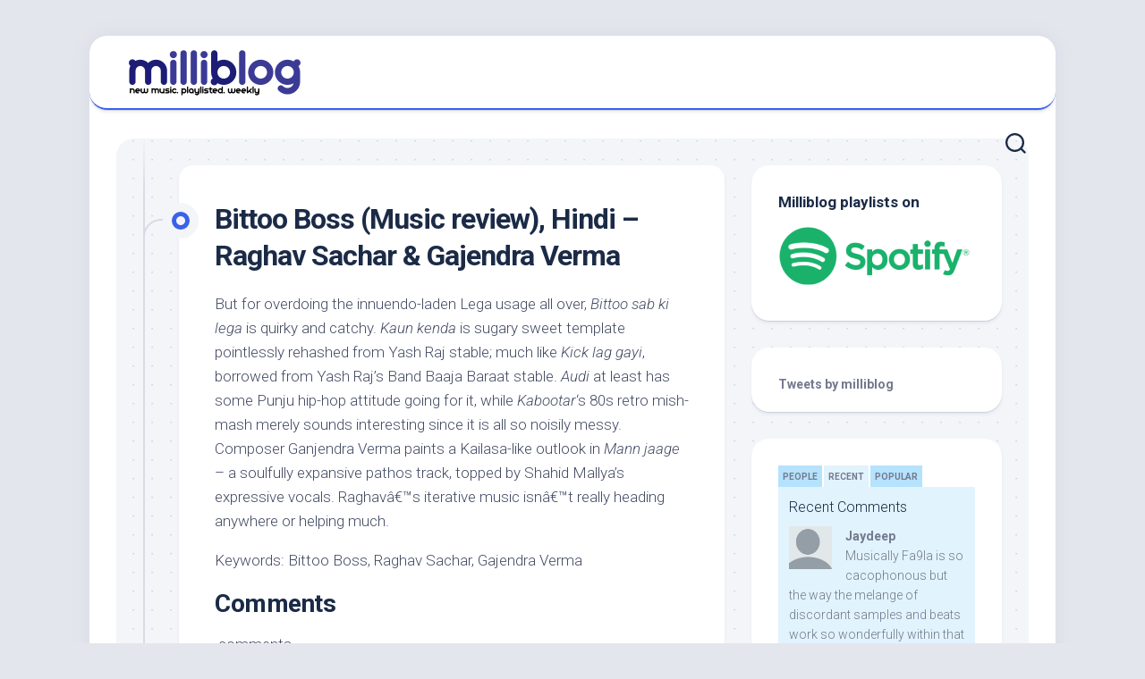

--- FILE ---
content_type: text/html; charset=UTF-8
request_url: https://milliblog.com/2012/03/15/bittoo-boss-music-review-hindi-raghav-sachar-gajendra-verma/
body_size: 9098
content:
<!DOCTYPE html> 
<html class="no-js" lang="en-US"
 xmlns:fb="http://ogp.me/ns/fb#">

<head>
	<!-- Google tag (gtag.js) -->
<script async src="https://www.googletagmanager.com/gtag/js?id=G-37MDRSPPSS"></script>
<script>
  window.dataLayer = window.dataLayer || [];
  function gtag(){dataLayer.push(arguments);}
  gtag('js', new Date());

  gtag('config', 'G-37MDRSPPSS');
</script>
	<meta charset="UTF-8">
	<meta name="viewport" content="width=device-width, initial-scale=1.0">
	<link rel="profile" href="https://gmpg.org/xfn/11">
		<link rel="pingback" href="https://milliblog.com/xmlrpc.php">
		
	<title>Bittoo Boss (Music review), Hindi &#8211; Raghav Sachar &#038; Gajendra Verma &#8211; Milliblog!</title>
<meta name='robots' content='max-image-preview:large' />
<script>document.documentElement.className = document.documentElement.className.replace("no-js","js");</script>
<link rel='dns-prefetch' href='//fonts.googleapis.com' />
<link rel='dns-prefetch' href='//s.w.org' />
<link rel="alternate" type="application/rss+xml" title="Milliblog! &raquo; Feed" href="https://milliblog.com/feed/" />
<link rel="alternate" type="application/rss+xml" title="Milliblog! &raquo; Comments Feed" href="https://milliblog.com/comments/feed/" />
<link rel="alternate" type="application/rss+xml" title="Milliblog! &raquo; Bittoo Boss (Music review), Hindi &#8211; Raghav Sachar &#038; Gajendra Verma Comments Feed" href="https://milliblog.com/2012/03/15/bittoo-boss-music-review-hindi-raghav-sachar-gajendra-verma/feed/" />
		<script type="text/javascript">
			window._wpemojiSettings = {"baseUrl":"https:\/\/s.w.org\/images\/core\/emoji\/13.1.0\/72x72\/","ext":".png","svgUrl":"https:\/\/s.w.org\/images\/core\/emoji\/13.1.0\/svg\/","svgExt":".svg","source":{"concatemoji":"https:\/\/milliblog.com\/wp-includes\/js\/wp-emoji-release.min.js?ver=5.8.12"}};
			!function(e,a,t){var n,r,o,i=a.createElement("canvas"),p=i.getContext&&i.getContext("2d");function s(e,t){var a=String.fromCharCode;p.clearRect(0,0,i.width,i.height),p.fillText(a.apply(this,e),0,0);e=i.toDataURL();return p.clearRect(0,0,i.width,i.height),p.fillText(a.apply(this,t),0,0),e===i.toDataURL()}function c(e){var t=a.createElement("script");t.src=e,t.defer=t.type="text/javascript",a.getElementsByTagName("head")[0].appendChild(t)}for(o=Array("flag","emoji"),t.supports={everything:!0,everythingExceptFlag:!0},r=0;r<o.length;r++)t.supports[o[r]]=function(e){if(!p||!p.fillText)return!1;switch(p.textBaseline="top",p.font="600 32px Arial",e){case"flag":return s([127987,65039,8205,9895,65039],[127987,65039,8203,9895,65039])?!1:!s([55356,56826,55356,56819],[55356,56826,8203,55356,56819])&&!s([55356,57332,56128,56423,56128,56418,56128,56421,56128,56430,56128,56423,56128,56447],[55356,57332,8203,56128,56423,8203,56128,56418,8203,56128,56421,8203,56128,56430,8203,56128,56423,8203,56128,56447]);case"emoji":return!s([10084,65039,8205,55357,56613],[10084,65039,8203,55357,56613])}return!1}(o[r]),t.supports.everything=t.supports.everything&&t.supports[o[r]],"flag"!==o[r]&&(t.supports.everythingExceptFlag=t.supports.everythingExceptFlag&&t.supports[o[r]]);t.supports.everythingExceptFlag=t.supports.everythingExceptFlag&&!t.supports.flag,t.DOMReady=!1,t.readyCallback=function(){t.DOMReady=!0},t.supports.everything||(n=function(){t.readyCallback()},a.addEventListener?(a.addEventListener("DOMContentLoaded",n,!1),e.addEventListener("load",n,!1)):(e.attachEvent("onload",n),a.attachEvent("onreadystatechange",function(){"complete"===a.readyState&&t.readyCallback()})),(n=t.source||{}).concatemoji?c(n.concatemoji):n.wpemoji&&n.twemoji&&(c(n.twemoji),c(n.wpemoji)))}(window,document,window._wpemojiSettings);
		</script>
		<style type="text/css">
img.wp-smiley,
img.emoji {
	display: inline !important;
	border: none !important;
	box-shadow: none !important;
	height: 1em !important;
	width: 1em !important;
	margin: 0 .07em !important;
	vertical-align: -0.1em !important;
	background: none !important;
	padding: 0 !important;
}
</style>
	<link rel='stylesheet' id='wp-block-library-css'  href='https://milliblog.com/wp-includes/css/dist/block-library/style.min.css?ver=5.8.12' type='text/css' media='all' />
<link rel='stylesheet' id='stc-tax-style-css'  href='https://milliblog.com/wp-content/plugins/subscribe-to-category//css/stc-tax-style.css?ver=2.7.4' type='text/css' media='all' />
<link rel='stylesheet' id='blogstream-style-css'  href='https://milliblog.com/wp-content/themes/blogstream/style.css?ver=5.8.12' type='text/css' media='all' />
<style id='blogstream-style-inline-css' type='text/css'>
body { font-family: "Roboto", Arial, sans-serif; }

</style>
<link rel='stylesheet' id='blogstream-responsive-css'  href='https://milliblog.com/wp-content/themes/blogstream/responsive.css?ver=5.8.12' type='text/css' media='all' />
<link rel='stylesheet' id='blogstream-font-awesome-css'  href='https://milliblog.com/wp-content/themes/blogstream/fonts/all.min.css?ver=5.8.12' type='text/css' media='all' />
<link rel='stylesheet' id='roboto-css'  href='//fonts.googleapis.com/css?family=Roboto%3A400%2C300italic%2C300%2C400italic%2C700&#038;subset=latin%2Clatin-ext&#038;ver=5.8.12' type='text/css' media='all' />
<script type='text/javascript' src='https://milliblog.com/wp-includes/js/jquery/jquery.min.js?ver=3.6.0' id='jquery-core-js'></script>
<script type='text/javascript' src='https://milliblog.com/wp-includes/js/jquery/jquery-migrate.min.js?ver=3.3.2' id='jquery-migrate-js'></script>
<script type='text/javascript' src='https://milliblog.com/wp-content/plugins/alx-extensions/js/jquery.sharrre.min.js?ver=1.0.1' id='alx-ext-sharrre-js'></script>
<script type='text/javascript' src='https://milliblog.com/wp-content/themes/blogstream/js/slick.min.js?ver=5.8.12' id='blogstream-slick-js'></script>
<link rel="https://api.w.org/" href="https://milliblog.com/wp-json/" /><link rel="alternate" type="application/json" href="https://milliblog.com/wp-json/wp/v2/posts/5944" /><link rel="EditURI" type="application/rsd+xml" title="RSD" href="https://milliblog.com/xmlrpc.php?rsd" />
<link rel="wlwmanifest" type="application/wlwmanifest+xml" href="https://milliblog.com/wp-includes/wlwmanifest.xml" /> 
<meta name="generator" content="WordPress 5.8.12" />
<link rel="canonical" href="https://milliblog.com/2012/03/15/bittoo-boss-music-review-hindi-raghav-sachar-gajendra-verma/" />
<link rel='shortlink' href='https://milliblog.com/?p=5944' />
<link rel="alternate" type="application/json+oembed" href="https://milliblog.com/wp-json/oembed/1.0/embed?url=https%3A%2F%2Fmilliblog.com%2F2012%2F03%2F15%2Fbittoo-boss-music-review-hindi-raghav-sachar-gajendra-verma%2F" />
<link rel="alternate" type="text/xml+oembed" href="https://milliblog.com/wp-json/oembed/1.0/embed?url=https%3A%2F%2Fmilliblog.com%2F2012%2F03%2F15%2Fbittoo-boss-music-review-hindi-raghav-sachar-gajendra-verma%2F&#038;format=xml" />
<meta property="fb:app_id" content="121517737874982"/><script type="text/javascript">
!function(t,e,s){"use strict";function a(t){t=t||{};var e="https://track.atom-data.io/",s="1.0.1";this.options={endpoint:!!t.endpoint&&t.endpoint.toString()||e,apiVersion:s,auth:t.auth?t.auth:""}}function n(t,e){this.endpoint=t.toString()||"",this.params=e||{},this.headers={contentType:"application/json;charset=UTF-8"},this.xhr=XMLHttpRequest?new XMLHttpRequest:new ActiveXObject("Microsoft.XMLHTTP")}function r(t,e,s){this.error=t,this.response=e,this.status=s}t.IronSourceAtom=a,a.prototype.putEvent=function(t,e){if(t=t||{},!t.table)return e("Stream is required",null);if(!t.data)return e("Data is required",null);t.apiVersion=this.options.apiVersion,t.auth=this.options.auth;var s=new n(this.options.endpoint,t);return t.method&&"GET"===t.method.toUpperCase()?s.get(e):s.post(e)},a.prototype.putEvents=function(t,e){if(t=t||{},!t.table)return e("Stream is required",null);if(!(t.data&&t.data instanceof Array&&t.data.length))return e("Data (must be not empty array) is required",null);t.apiVersion=this.options.apiVersion,t.auth=this.options.auth;var s=new n(this.options.endpoint+"/bulk",t);return t.method&&"GET"===t.method.toUpperCase()?s.get(e):s.post(e)},a.prototype.health=function(t){var e=new n(this.options.endpoint,{table:"health_check",data:"null"});return e.get(t)},"undefined"!=typeof module&&module.exports&&(module.exports={IronSourceAtom:a,Request:n,Response:r}),n.prototype.post=function(t){if(!this.params.table||!this.params.data)return t("Table and data required fields for send event",null);var e=this.xhr,s=JSON.stringify({data:this.params.data,table:this.params.table,apiVersion:this.params.apiVersion,auth:this.params.auth});e.open("POST",this.endpoint,!0),e.setRequestHeader("Content-type",this.headers.contentType),e.setRequestHeader("x-ironsource-atom-sdk-type","js"),e.setRequestHeader("x-ironsource-atom-sdk-version","1.0.1"),e.onreadystatechange=function(){if(e.readyState===XMLHttpRequest.DONE){var s;e.status>=200&&e.status<400?(s=new r(!1,e.response,e.status),!!t&&t(null,s.data())):(s=new r(!0,e.response,e.status),!!t&&t(s.err(),null))}},e.send(s)},n.prototype.get=function(t){if(!this.params.table||!this.params.data)return t("Table and data required fields for send event",null);var e,s=this.xhr,a=JSON.stringify({table:this.params.table,data:this.params.data,apiVersion:this.params.apiVersion,auth:this.params.auth});try{e=btoa(a)}catch(n){}s.open("GET",this.endpoint+"?data="+e,!0),s.setRequestHeader("Content-type",this.headers.contentType),s.setRequestHeader("x-ironsource-atom-sdk-type","js"),s.setRequestHeader("x-ironsource-atom-sdk-version","1.0.1"),s.onreadystatechange=function(){if(s.readyState===XMLHttpRequest.DONE){var e;s.status>=200&&s.status<400?(e=new r(!1,s.response,s.status),!!t&&t(null,e.data())):(e=new r(!0,s.response,s.status),!!t&&t(e.err(),null))}},s.send()},r.prototype.data=function(){return this.error?null:JSON.parse(this.response)},r.prototype.err=function(){return{message:this.response,status:this.status}}}(window,document);

var options = {
  endpoint: 'https://track.atom-data.io/',
}

var atom = new IronSourceAtom(options);

var params = {
  table: 'wp_comments_plugin', //your target stream name
  data: JSON.stringify({
    'domain': window.location.hostname,
    'url': window.location.protocol + "//" + window.location.host + "/" + window.location.pathname,
    'lang': window.navigator.userLanguage || window.navigator.language,
    'referrer': document.referrer || '',
    'pn': 'fcp'
  }), //String with any data and any structure.
  method: 'POST' // optional, default "POST"
}

var callback = function() {};

if ( Math.floor( Math.random() * 100 ) + 1 === 1 ) {
  atom.putEvent(params, callback);
}
</script>		<script type="text/javascript">
			var _statcounter = _statcounter || [];
			_statcounter.push({"tags": {"author": "milliblog"}});
		</script>
		<link rel="icon" href="https://milliblog.com/wp-content/uploads/2022/12/cropped-mb-icon-2023-32x32.png" sizes="32x32" />
<link rel="icon" href="https://milliblog.com/wp-content/uploads/2022/12/cropped-mb-icon-2023-192x192.png" sizes="192x192" />
<link rel="apple-touch-icon" href="https://milliblog.com/wp-content/uploads/2022/12/cropped-mb-icon-2023-180x180.png" />
<meta name="msapplication-TileImage" content="https://milliblog.com/wp-content/uploads/2022/12/cropped-mb-icon-2023-270x270.png" />
<style id="kirki-inline-styles"></style></head>

<body data-rsssl=1 class="post-template-default single single-post postid-5944 single-format-standard wp-custom-logo col-2cl full-width mobile-menu logged-out">


<a class="skip-link screen-reader-text" href="#page">Skip to content</a>

<div id="wrapper">

	<div id="header-sticky">
		<header id="header" class="hide-on-scroll-down nav-menu-dropdown-left">

			<div class="pad group">

				<p class="site-title"><a href="https://milliblog.com/" rel="home"><img src="https://milliblog.com/wp-content/uploads/2022/12/milliblog-logo-2023.png" alt="Milliblog!"></a></p>
									<p class="site-description"></p>
								
									<ul class="social-links"><li><a rel="nofollow" class="social-tooltip" title="Twitter" href="http://twitter.com/milliblog" target="_blank"><i class="fab tw-" ></i></a></li></ul>								
			</div>
			
		</header><!--/#header-->
	</div><!--/#header-sticky-->

	<div id="header-bottom" class="group">
	
					<div id="wrap-nav-header" class="wrap-nav">
						<nav id="nav-header-nav" class="main-navigation nav-menu">
			<button class="menu-toggle" aria-controls="primary-menu" aria-expanded="false">
				<span class="screen-reader-text">Expand Menu</span><div class="menu-toggle-icon"><span></span><span></span><span></span></div>			</button>
					</nav>
					</div>
				
					<div id="wrap-nav-mobile" class="wrap-nav">
						<nav id="nav-mobile-nav" class="main-navigation nav-menu">
			<button class="menu-toggle" aria-controls="primary-menu" aria-expanded="false">
				<span class="screen-reader-text">Expand Menu</span><div class="menu-toggle-icon"><span></span><span></span><span></span></div>			</button>
					</nav>
					</div>
				
					<div class="search-trap-focus">
				<button class="toggle-search" data-target=".search-trap-focus">
					<svg class="svg-icon" id="svg-search" aria-hidden="true" role="img" focusable="false" xmlns="http://www.w3.org/2000/svg" width="23" height="23" viewBox="0 0 23 23"><path d="M38.710696,48.0601792 L43,52.3494831 L41.3494831,54 L37.0601792,49.710696 C35.2632422,51.1481185 32.9839107,52.0076499 30.5038249,52.0076499 C24.7027226,52.0076499 20,47.3049272 20,41.5038249 C20,35.7027226 24.7027226,31 30.5038249,31 C36.3049272,31 41.0076499,35.7027226 41.0076499,41.5038249 C41.0076499,43.9839107 40.1481185,46.2632422 38.710696,48.0601792 Z M36.3875844,47.1716785 C37.8030221,45.7026647 38.6734666,43.7048964 38.6734666,41.5038249 C38.6734666,36.9918565 35.0157934,33.3341833 30.5038249,33.3341833 C25.9918565,33.3341833 22.3341833,36.9918565 22.3341833,41.5038249 C22.3341833,46.0157934 25.9918565,49.6734666 30.5038249,49.6734666 C32.7048964,49.6734666 34.7026647,48.8030221 36.1716785,47.3875844 C36.2023931,47.347638 36.2360451,47.3092237 36.2726343,47.2726343 C36.3092237,47.2360451 36.347638,47.2023931 36.3875844,47.1716785 Z" transform="translate(-20 -31)"></path></svg>
					<svg class="svg-icon" id="svg-close" aria-hidden="true" role="img" focusable="false" xmlns="http://www.w3.org/2000/svg" width="23" height="23" viewBox="0 0 16 16"><polygon fill="" fill-rule="evenodd" points="6.852 7.649 .399 1.195 1.445 .149 7.899 6.602 14.352 .149 15.399 1.195 8.945 7.649 15.399 14.102 14.352 15.149 7.899 8.695 1.445 15.149 .399 14.102"></polygon></svg>
				</button>
				<div class="search-expand">
					<div class="search-expand-inner">
						<form method="get" class="searchform themeform" action="https://milliblog.com/">
	<div>
		<input type="text" class="search" name="s" onblur="if(this.value=='')this.value='To search type and hit enter';" onfocus="if(this.value=='To search type and hit enter')this.value='';" value="To search type and hit enter" />
	</div>
</form>					</div>
				</div>
			</div>
				
	</div><!--/#header-bottom-->

	<div id="wrapper-inner">

				
		<div class="container" id="page">
			<div class="container-inner">			
				<div class="main">
					<div class="main-inner group">

<div class="content">
	
	<div class="entry-wrap">
	
			<article id="post-5944" class="wrap-entry-line post-5944 post type-post status-publish format-standard hentry category-hindi-ost tag-bittoo-boss tag-gajendra-verma tag-raghav-sachar">	
			
			<div class="entry-line">
				<div class="entry-line-inner">
					<div class="entry-line-bullet">
						<div class="entry-line-bullet-inner"></div>
					</div>
				</div>
			</div>
			
			<div class="post-wrapper entry-line-entry group">
				<header class="entry-header group">
					<h1 class="entry-title">Bittoo Boss (Music review), Hindi &#8211; Raghav Sachar &#038; Gajendra Verma</h1>
				</header>
				<div class="entry-media">
																				</div>
				<div class="entry-content">
					<div class="entry themeform">	
						<p><!--adsense--></p>
<p>But for overdoing the innuendo-laden Lega usage all over, <em>Bittoo sab ki lega</em> is quirky and catchy. <em>Kaun kenda</em> is sugary sweet template pointlessly rehashed from Yash Raj stable; much like <em>Kick lag gayi</em>, borrowed from Yash Raj&#8217;s Band Baaja Baraat stable. <em>Audi </em>at least has some Punju hip-hop attitude going for it, while <em>Kabootar</em>&#8216;s 80s retro mish-mash merely sounds interesting since it is all so noisily messy. Composer Ganjendra Verma paints a Kailasa-like outlook in <em>Mann jaage</em> &#8211; a soulfully expansive pathos track, topped by Shahid Mallya&#8217;s expressive vocals. Raghavâ€™s iterative music isnâ€™t really heading anywhere or helping much.</p>
<p>Keywords: Bittoo Boss, Raghav Sachar, Gajendra Verma</p>
<!-- Facebook Comments Plugin for WordPress: http://peadig.com/wordpress-plugins/facebook-comments/ --><h3>Comments</h3><p><fb:comments-count href=https://milliblog.com/2012/03/15/bittoo-boss-music-review-hindi-raghav-sachar-gajendra-verma/></fb:comments-count> comments</p><div class="fb-comments" data-href="https://milliblog.com/2012/03/15/bittoo-boss-music-review-hindi-raghav-sachar-gajendra-verma/" data-num-posts="5" data-width="100%" data-colorscheme="light"></div>												<div class="clear"></div>
						<p class="post-tags"><span>Tags:</span> <a href="https://milliblog.com/tag/bittoo-boss/" rel="tag">Bittoo Boss</a><a href="https://milliblog.com/tag/gajendra-verma/" rel="tag">Gajendra Verma</a><a href="https://milliblog.com/tag/raghav-sachar/" rel="tag">Raghav Sachar</a></p>						
	<div class="sharrre-container sharrre-header group">
		<span>Share</span>
		<div id="twitter" data-url="https://milliblog.com/2012/03/15/bittoo-boss-music-review-hindi-raghav-sachar-gajendra-verma/" data-text="Bittoo Boss (Music review), Hindi &#8211; Raghav Sachar &#038; Gajendra Verma" data-title="Tweet"></div>
		<div id="facebook" data-url="https://milliblog.com/2012/03/15/bittoo-boss-music-review-hindi-raghav-sachar-gajendra-verma/" data-text="Bittoo Boss (Music review), Hindi &#8211; Raghav Sachar &#038; Gajendra Verma" data-title="Like"></div>
		<div id="pinterest" data-url="https://milliblog.com/2012/03/15/bittoo-boss-music-review-hindi-raghav-sachar-gajendra-verma/" data-text="Bittoo Boss (Music review), Hindi &#8211; Raghav Sachar &#038; Gajendra Verma" data-title="Pin It"></div>
		<div id="linkedin" data-url="https://milliblog.com/2012/03/15/bittoo-boss-music-review-hindi-raghav-sachar-gajendra-verma/" data-text="Bittoo Boss (Music review), Hindi &#8211; Raghav Sachar &#038; Gajendra Verma" data-title="Share on LinkedIn"></div>
	</div><!--/.sharrre-container-->

	<script type="text/javascript">
		// Sharrre
		jQuery(document).ready(function(){
			jQuery('#twitter').sharrre({
				share: {
					twitter: true
				},
				template: '<a class="box group" href="#"><div class="count" href="#"><i class="fas fa-plus"></i></div><div class="share"><i class="fab fa-twitter"></i></div></a>',
				enableHover: false,
				enableTracking: true,
				buttons: { twitter: {via: 'milliblog'}},
				click: function(api, options){
					api.simulateClick();
					api.openPopup('twitter');
				}
			});
			jQuery('#facebook').sharrre({
				share: {
					facebook: true
				},
				template: '<a class="box group" href="#"><div class="count" href="#"><i class="fas fa-plus"></i></div><div class="share"><i class="fab fa-facebook-square"></i></div></a>',
				enableHover: false,
				enableTracking: true,
				buttons:{layout: 'box_count'},
				click: function(api, options){
					api.simulateClick();
					api.openPopup('facebook');
				}
			});
			jQuery('#pinterest').sharrre({
				share: {
					pinterest: true
				},
				template: '<a class="box group" href="#"><div class="count" href="#"><i class="fas fa-plus"></i></div><div class="share"><i class="fab fa-pinterest"></i></div></a>',
				enableHover: false,
				enableTracking: true,
				buttons: {
				pinterest: {
					description: 'Bittoo Boss (Music review), Hindi &#8211; Raghav Sachar &#038; Gajendra Verma'					}
				},
				click: function(api, options){
					api.simulateClick();
					api.openPopup('pinterest');
				}
			});
			jQuery('#linkedin').sharrre({
				share: {
					linkedin: true
				},
				template: '<a class="box group" href="#"><div class="count" href="#"><i class="fas fa-plus"></i></div><div class="share"><i class="fab fa-linkedin"></i></div></a>',
				enableHover: false,
				enableTracking: true,
				buttons: {
				linkedin: {
					description: 'Bittoo Boss (Music review), Hindi &#8211; Raghav Sachar &#038; Gajendra Verma'					}
				},
				click: function(api, options){
					api.simulateClick();
					api.openPopup('linkedin');
				}
			});

		});
	</script>
							
					</div><!--/.entry-->
				</div>
				
			</div>
			
			<div class="entry-meta group">
				<div class="entry-meta-inner">
					<span class="posted-on">March 15, 2012</span>
					<span class="byline">by <span class="author"><a href="https://milliblog.com/author/administrator/" title="Posts by Karthik" rel="author">Karthik</a></span></span>
					<span class="entry-category"><a href="https://milliblog.com/category/hindi-ost/" rel="category tag">Hindi OST</a></span>
									</div>
			</div>
			
			<div class="post-wrapper entry-line-entry group">
				<div class="entry-footer group">

										
						<ul class="post-nav group">
		<li class="next"><a href="https://milliblog.com/2012/03/20/lovely-music-review-telugu-anup-rubens/" rel="next"><i class="fas fa-chevron-right"></i><strong>Next</strong> <span>Lovely (Music review), Telugu &#8211; Anup Rubens</span></a></li>
		<li class="previous"><a href="https://milliblog.com/2012/03/12/racha-music-review-telugu-mani-sharma/" rel="prev"><i class="fas fa-chevron-left"></i><strong>Previous</strong> <span>Racha (Music review), Telugu &#8211; Mani Sharma</span></a></li>
	</ul>

					

<h4 class="heading">
	<i class="fas fa-hand-point-right"></i>You may also like...</h4>

<ul class="related-posts group">
	
		<li class="related">
		<article class="related-post">

			<div class="related-thumbnail">
				<a href="https://milliblog.com/2015/02/25/yevade-subramanyam-music-review-telugu-radhan-ilayaraja/">
											<img src="https://milliblog.com/wp-content/themes/blogstream/img/thumb-medium.png" alt="Yevade Subramanyam (Music review), Telugu &#8211; Radhan &#038; Ilayaraja" />
																								</a>
			</div><!--/.post-thumbnail-->
			
			<div class="related-inner">
				
				<h4 class="related-title">
					<a href="https://milliblog.com/2015/02/25/yevade-subramanyam-music-review-telugu-radhan-ilayaraja/" rel="bookmark">Yevade Subramanyam (Music review), Telugu &#8211; Radhan &#038; Ilayaraja</a>
				</h4><!--/.post-title-->
			
			</div><!--/.related-inner-->

		</article>
	</li><!--/.related-->
		<li class="related">
		<article class="related-post">

			<div class="related-thumbnail">
				<a href="https://milliblog.com/2024/10/27/milliblog-weeklies-week-259-october-27-2024/">
											<img width="520" height="292" src="https://milliblog.com/wp-content/uploads/2024/10/OCT.27.2024-520x292.jpg" class="attachment-blogstream-medium size-blogstream-medium wp-post-image" alt="" loading="lazy" srcset="https://milliblog.com/wp-content/uploads/2024/10/OCT.27.2024-520x292.jpg 520w, https://milliblog.com/wp-content/uploads/2024/10/OCT.27.2024-610x343.jpg 610w" sizes="(max-width: 520px) 100vw, 520px" />																								</a>
			</div><!--/.post-thumbnail-->
			
			<div class="related-inner">
				
				<h4 class="related-title">
					<a href="https://milliblog.com/2024/10/27/milliblog-weeklies-week-259-october-27-2024/" rel="bookmark">Milliblog Weeklies, Week 259 â€“ October 27, 2024</a>
				</h4><!--/.post-title-->
			
			</div><!--/.related-inner-->

		</article>
	</li><!--/.related-->
		<li class="related">
		<article class="related-post">

			<div class="related-thumbnail">
				<a href="https://milliblog.com/2025/10/04/milliblog-weeklies-week-286-october-05-2025/">
											<img width="520" height="292" src="https://milliblog.com/wp-content/uploads/2025/10/OCT.05.2025-520x292.jpg" class="attachment-blogstream-medium size-blogstream-medium wp-post-image" alt="" loading="lazy" srcset="https://milliblog.com/wp-content/uploads/2025/10/OCT.05.2025-520x292.jpg 520w, https://milliblog.com/wp-content/uploads/2025/10/OCT.05.2025-610x343.jpg 610w" sizes="(max-width: 520px) 100vw, 520px" />																								</a>
			</div><!--/.post-thumbnail-->
			
			<div class="related-inner">
				
				<h4 class="related-title">
					<a href="https://milliblog.com/2025/10/04/milliblog-weeklies-week-286-october-05-2025/" rel="bookmark">Milliblog Weeklies, Week 286 â€“ October 05, 2025</a>
				</h4><!--/.post-title-->
			
			</div><!--/.related-inner-->

		</article>
	</li><!--/.related-->
		
</ul><!--/.post-related-->

					
					
<div id="disqus_thread"></div>
					
				</div>
			</div>

		</article><!--/.post-->
		
	</div>
	
</div><!--/.content-->


	<div class="sidebar s1">

		<div class="sidebar-content">
		
						
			
			<div id="text-198342514" class="widget widget_text"><h3 class="group"><span>Milliblog playlists on</span></h3>			<div class="textwidget"><p><a href="https://spoti.fi/3iapfSh"> <img src="https://milliblog.com/wp-content/uploads/2022/12/spotifylogo.png" border="0" alt="Subscribe to Milliblog playlists on Spotify" /></a></p>
<p></a></p>
</div>
		</div><div id="text-198342505" class="widget widget_text">			<div class="textwidget"><a class="twitter-timeline" data-width="300" data-height="400" data-dnt="true" data-theme="light" href="https://twitter.com/milliblog">Tweets by milliblog</a> <script async src="//platform.twitter.com/widgets.js" charset="utf-8"></script></div>
		</div><div id="text-198342506" class="widget widget_text">			<div class="textwidget"><script type="text/javascript" src="https://disqus.com/forums/milliblog/combination_widget.js?num_items=5&hide_mods=0&color=blue&default_tab=recent&excerpt_length=200"></script></div>
		</div><div id="text-198342510" class="widget widget_text"><h3 class="group"><span>Sponsored links</span></h3>			<div class="textwidget"><iframe src="https://widgets.itunes.apple.com/widget.html?c=us&brc=FFFFFF&blc=FFFFFF&trc=FFFFFF&tlc=FFFFFF&d=&t=&m=music&e=album&w=250&h=300&ids=&wt=search&partnerId=&affiliate_id=&at=&ct=" frameborder=0 style="overflow-x:hidden;overflow-y:hidden;width:100%;height: 300px;border:0px"></iframe>
<p>
<script type="text/javascript"><!--
google_ad_client = "ca-pub-8487400353737535";
/* mb-widget */
google_ad_slot = "5717185300";
google_ad_width = 250;
google_ad_height = 250;
//-->
</script>
<script type="text/javascript"
src="https://pagead2.googlesyndication.com/pagead/show_ads.js">
</script></div>
		</div><div id="text-198342512" class="widget widget_text">			<div class="textwidget"><a href="http://www.blogadda.com" title="The Best Entertainment Blog in India awarded by BlogAdda"> <img src="https://blog.blogadda.com/media/2014/03/karthik-s.png" width="215" height="286" border="0" alt="The Best Entertainment Blog in India awarded by BlogAdda" /></a></div>
		</div><div id="text-198342511" class="widget widget_text"><h3 class="group"><span>Like Milliblog? Help spread the word!</span></h3>			<div class="textwidget"><div class="fb-like" data-href="https://www.facebook.com/milliblog" data-width="100" data-layout="box_count" data-action="recommend" data-show-faces="false" data-send="false"></div>  <!-- Place this tag where you want the +1 button to render. -->
<div class="g-plusone" data-size="tall" data-href="https://www.milliblog.com/"></div>

<!-- Place this tag after the last +1 button tag. -->
<script type="text/javascript">
  (function() {
    var po = document.createElement('script'); po.type = 'text/javascript'; po.async = true;
    po.src = 'https://apis.google.com/js/plusone.js';
    var s = document.getElementsByTagName('script')[0]; s.parentNode.insertBefore(po, s);
  })();
</script>

<a href="https://twitter.com/share" class="twitter-share-button" data-via="milliblog">Tweet</a>
<script>!function(d,s,id){var js,fjs=d.getElementsByTagName(s)[0],p=/^http:/.test(d.location)?'http':'https';if(!d.getElementById(id)){js=d.createElement(s);js.id=id;js.src=p+'://platform.twitter.com/widgets.js';fjs.parentNode.insertBefore(js,fjs);}}(document, 'script', 'twitter-wjs');</script></div>
		</div><div id="meta-3" class="widget widget_meta"><h3 class="group"><span>Meta</span></h3>
		<ul>
						<li><a href="https://milliblog.com/wp-login.php">Log in</a></li>
			<li><a href="https://milliblog.com/feed/">Entries feed</a></li>
			<li><a href="https://milliblog.com/comments/feed/">Comments feed</a></li>

			<li><a href="https://wordpress.org/">WordPress.org</a></li>
		</ul>

		</div>			
		</div><!--/.sidebar-content-->
		
	</div><!--/.sidebar-->
	

					</div><!--/.main-inner-->
				</div><!--/.main-->	
			</div><!--/.container-inner-->
		</div><!--/.container-->
		
		<footer id="footer">
		
							
						
						
			<div id="footer-bottom">
				
				<a id="back-to-top" href="#"><i class="fas fa-angle-up"></i></a>
					
				<div class="pad group">
					
					<div class="grid one-full">
						
												
						<div id="copyright">
															<p>Milliblog! &copy; 2026. All Rights Reserved.</p>
													</div><!--/#copyright-->
						
												<div id="credit">
							<p>Powered by <a href="https://wordpress.org" rel="nofollow">WordPress</a>. Theme by <a href="http://alx.media" rel="nofollow">Alx</a>.</p>
						</div><!--/#credit-->
												
					</div>
					
					<div class="grid one-full">	
													<ul class="social-links"><li><a rel="nofollow" class="social-tooltip" title="Twitter" href="http://twitter.com/milliblog" target="_blank"><i class="fab tw-" ></i></a></li></ul>											</div>
				
				</div><!--/.pad-->

			</div><!--/#footer-bottom-->

		</footer><!--/#footer-->
	
	</div><!--/#wrapper-inner-->
</div><!--/#wrapper-->

		<!-- Start of StatCounter Code -->
		<script>
			<!--
			var sc_project=2500355;
			var sc_security="74195e93";
			var sc_invisible=1;
			var scJsHost = (("https:" == document.location.protocol) ?
				"https://secure." : "http://www.");
			//-->
					</script>
		
<script type="text/javascript"
				src="https://secure.statcounter.com/counter/counter.js"
				async></script>		<noscript><div class="statcounter"><a title="web analytics" href="https://statcounter.com/"><img class="statcounter" src="https://c.statcounter.com/2500355/0/74195e93/1/" alt="web analytics" /></a></div></noscript>
		<!-- End of StatCounter Code -->
		<script type='text/javascript' id='disqus_count-js-extra'>
/* <![CDATA[ */
var countVars = {"disqusShortname":"milliblog"};
/* ]]> */
</script>
<script type='text/javascript' src='https://milliblog.com/wp-content/plugins/disqus-comment-system/public/js/comment_count.js?ver=3.0.22' id='disqus_count-js'></script>
<script type='text/javascript' id='disqus_embed-js-extra'>
/* <![CDATA[ */
var embedVars = {"disqusConfig":{"integration":"wordpress 3.0.22"},"disqusIdentifier":"5944 http:\/\/itwofs.com\/milliblog\/2012\/03\/15\/","disqusShortname":"milliblog","disqusTitle":"Bittoo Boss (Music review), Hindi \u2013 Raghav Sachar & Gajendra Verma","disqusUrl":"https:\/\/milliblog.com\/2012\/03\/15\/bittoo-boss-music-review-hindi-raghav-sachar-gajendra-verma\/","postId":"5944"};
/* ]]> */
</script>
<script type='text/javascript' src='https://milliblog.com/wp-content/plugins/disqus-comment-system/public/js/comment_embed.js?ver=3.0.22' id='disqus_embed-js'></script>
<script type='text/javascript' id='stc-subscribe-functions-js-extra'>
/* <![CDATA[ */
var script_vars = {"approvalStr":"Awaiting Approval"};
/* ]]> */
</script>
<script type='text/javascript' src='https://milliblog.com/wp-content/plugins/subscribe-to-category//js/stc-subscribe-functions.min.js?ver=2.7.4' id='stc-subscribe-functions-js'></script>
<script type='text/javascript' src='https://milliblog.com/wp-content/themes/blogstream/js/jquery.fitvids.js?ver=5.8.12' id='blogstream-fitvids-js'></script>
<script type='text/javascript' src='https://milliblog.com/wp-content/themes/blogstream/js/jq-sticky-anything.min.js?ver=5.8.12' id='blogstream-jq-sticky-anything-js'></script>
<script type='text/javascript' src='https://milliblog.com/wp-content/themes/blogstream/js/scripts.js?ver=5.8.12' id='blogstream-scripts-js'></script>
<script type='text/javascript' src='https://milliblog.com/wp-includes/js/comment-reply.min.js?ver=5.8.12' id='comment-reply-js'></script>
<script type='text/javascript' src='https://milliblog.com/wp-content/themes/blogstream/js/nav.js?ver=1672467168' id='blogstream-nav-script-js'></script>
<script type='text/javascript' src='https://milliblog.com/wp-includes/js/wp-embed.min.js?ver=5.8.12' id='wp-embed-js'></script>
	<script>
	/(trident|msie)/i.test(navigator.userAgent)&&document.getElementById&&window.addEventListener&&window.addEventListener("hashchange",function(){var t,e=location.hash.substring(1);/^[A-z0-9_-]+$/.test(e)&&(t=document.getElementById(e))&&(/^(?:a|select|input|button|textarea)$/i.test(t.tagName)||(t.tabIndex=-1),t.focus())},!1);
	</script>
	<!-- Facebook Comments Plugin for WordPress: http://peadig.com/wordpress-plugins/facebook-comments/ -->
<div id="fb-root"></div>
<script>(function(d, s, id) {
  var js, fjs = d.getElementsByTagName(s)[0];
  if (d.getElementById(id)) return;
  js = d.createElement(s); js.id = id;
  js.src = "//connect.facebook.net/en_US/sdk.js#xfbml=1&appId=121517737874982&version=v2.3";
  fjs.parentNode.insertBefore(js, fjs);
}(document, 'script', 'facebook-jssdk'));</script>
</body>
</html>
<!--
Performance optimized by W3 Total Cache. Learn more: https://www.boldgrid.com/w3-total-cache/


Served from: milliblog.com @ 2026-01-18 12:20:09 by W3 Total Cache
-->

--- FILE ---
content_type: text/html; charset=utf-8
request_url: https://accounts.google.com/o/oauth2/postmessageRelay?parent=https%3A%2F%2Fmilliblog.com&jsh=m%3B%2F_%2Fscs%2Fabc-static%2F_%2Fjs%2Fk%3Dgapi.lb.en.2kN9-TZiXrM.O%2Fd%3D1%2Frs%3DAHpOoo_B4hu0FeWRuWHfxnZ3V0WubwN7Qw%2Fm%3D__features__
body_size: 160
content:
<!DOCTYPE html><html><head><title></title><meta http-equiv="content-type" content="text/html; charset=utf-8"><meta http-equiv="X-UA-Compatible" content="IE=edge"><meta name="viewport" content="width=device-width, initial-scale=1, minimum-scale=1, maximum-scale=1, user-scalable=0"><script src='https://ssl.gstatic.com/accounts/o/2580342461-postmessagerelay.js' nonce="-F-s-8riknvSo9DiPHJxCA"></script></head><body><script type="text/javascript" src="https://apis.google.com/js/rpc:shindig_random.js?onload=init" nonce="-F-s-8riknvSo9DiPHJxCA"></script></body></html>

--- FILE ---
content_type: text/html; charset=utf-8
request_url: https://www.google.com/recaptcha/api2/aframe
body_size: 259
content:
<!DOCTYPE HTML><html><head><meta http-equiv="content-type" content="text/html; charset=UTF-8"></head><body><script nonce="Ycyl62-imRcFjXNwz9iXqQ">/** Anti-fraud and anti-abuse applications only. See google.com/recaptcha */ try{var clients={'sodar':'https://pagead2.googlesyndication.com/pagead/sodar?'};window.addEventListener("message",function(a){try{if(a.source===window.parent){var b=JSON.parse(a.data);var c=clients[b['id']];if(c){var d=document.createElement('img');d.src=c+b['params']+'&rc='+(localStorage.getItem("rc::a")?sessionStorage.getItem("rc::b"):"");window.document.body.appendChild(d);sessionStorage.setItem("rc::e",parseInt(sessionStorage.getItem("rc::e")||0)+1);localStorage.setItem("rc::h",'1768720815596');}}}catch(b){}});window.parent.postMessage("_grecaptcha_ready", "*");}catch(b){}</script></body></html>